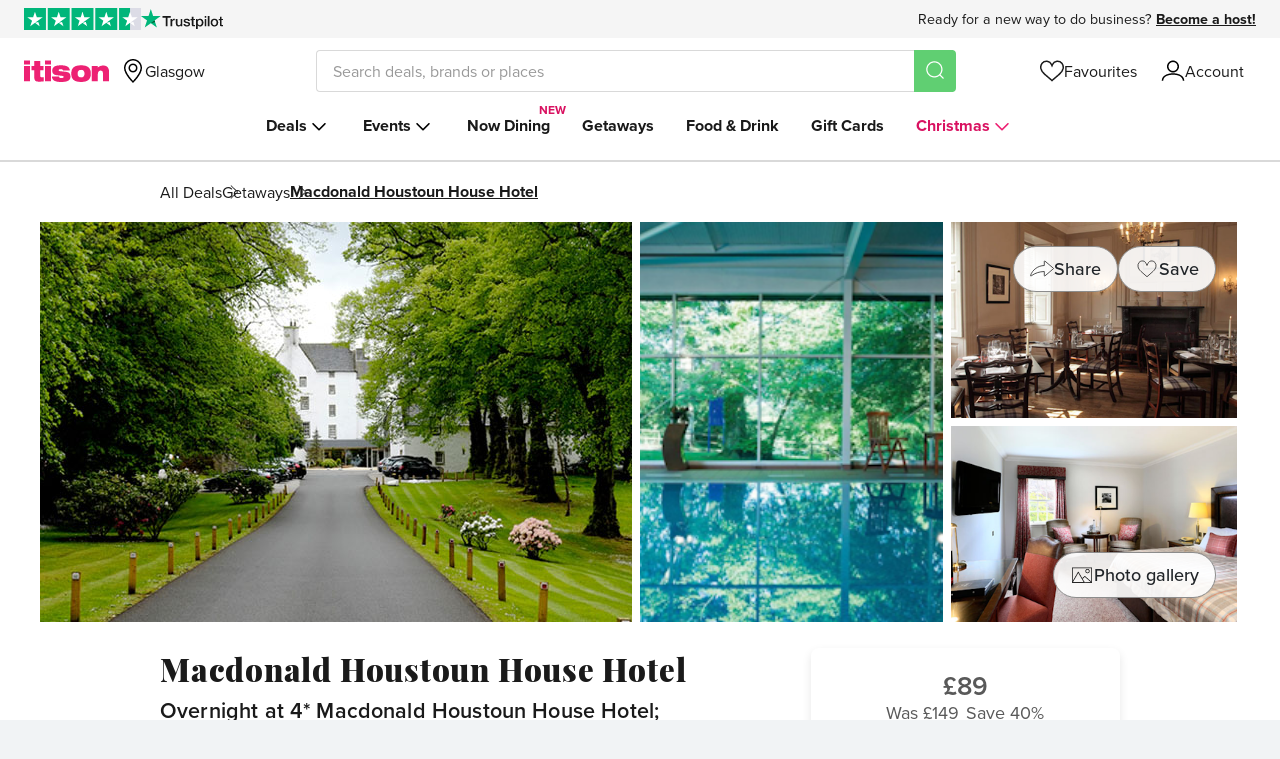

--- FILE ---
content_type: image/svg+xml
request_url: https://www.itison.com/assets/header/drawer/circle-fill-749c855255299f76673906d3150cb78f6a778178ae4ab7d9501968f2a2d4e2dc.svg
body_size: -28
content:
<?xml version="1.0" encoding="UTF-8"?>
<svg width="166px" height="166px" viewBox="0 0 166 166" version="1.1" xmlns="http://www.w3.org/2000/svg" xmlns:xlink="http://www.w3.org/1999/xlink">
    <title>Artboard</title>
    <g id="Artboard" stroke="none" stroke-width="1" fill="none" fill-rule="evenodd" opacity="0.03">
        <circle id="Oval" fill="#ED2273" cx="83" cy="83" r="83"></circle>
    </g>
</svg>